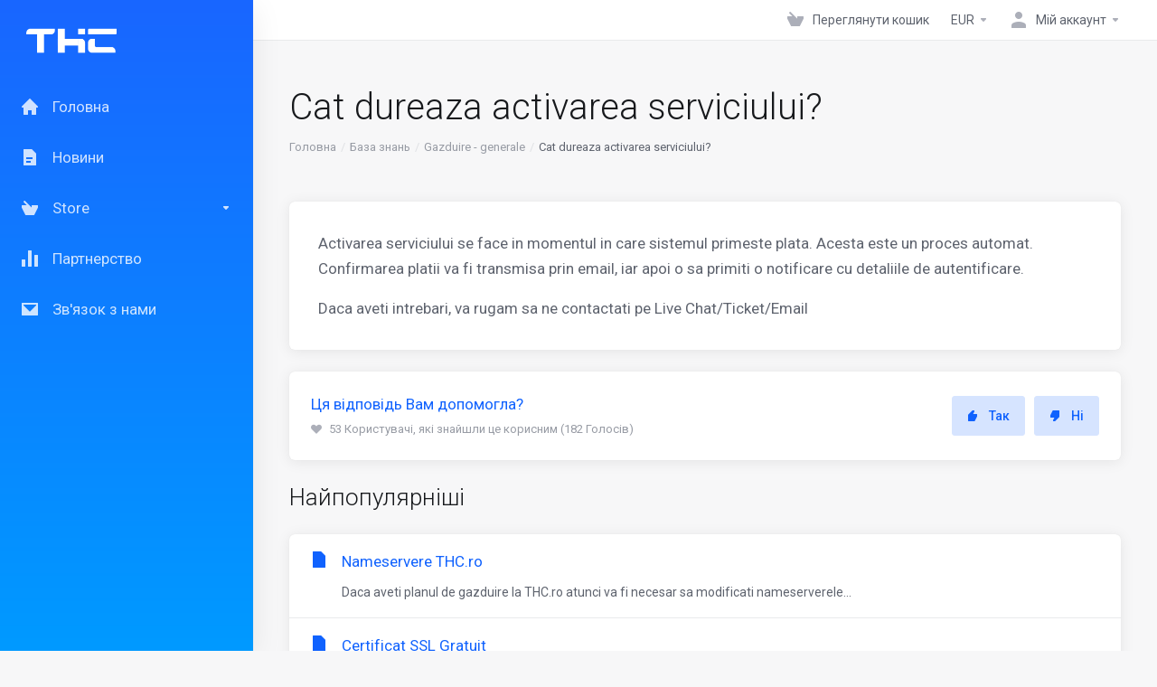

--- FILE ---
content_type: text/html; charset=utf-8
request_url: https://www.thc.ro/clienti/knowledgebase/2/Cat-dureaza-activarea-serviciului.html?&language=ukranian
body_size: 8388
content:
    <!DOCTYPE html>
    <html lang="uk" >
    <head>
        <meta charset="utf-8" />
        <meta http-equiv="X-UA-Compatible" content="IE=edge">
        <meta name="viewport" content="width=device-width, initial-scale=1.0, maximum-scale=1.0, user-scalable=0">
            <title>
                    Cat dureaza activarea serviciului?    
         - THC.ro
    </title>
            <meta name="description" content=" Activarea serviciului se face in momentul in care sistemul primeste plata. Acesta este un proces automat. Confirmarea platii va fi transmisa prin...">
                    <link rel="alternate" hreflang="uk_UA" href="https://www.thc.ro/clienti/knowledgebase/2/Cat-dureaza-activarea-serviciului.html?&language=ukranian"/>
                                    
        <link rel='stylesheet' href='/clienti/templates/lagom2/core/styles/depth/assets/css/vars/minified.css?1706537636'>
    
                <link rel="stylesheet" href="/clienti/templates/lagom2/assets/css/theme.css?v=2.2.3">
                                     
        
        
        <!-- HTML5 Shim and Respond.js IE8 support of HTML5 elements and media queries -->
    <!-- WARNING: Respond.js doesn't work if you view the page via file:// -->
    <!--[if lt IE 9]>
    <script src="https://oss.maxcdn.com/libs/html5shiv/3.7.0/html5shiv.js"></script>
    <script src="https://oss.maxcdn.com/libs/respond.js/1.4.2/respond.min.js"></script>
    <![endif]-->

        <script>
        var csrfToken = 'faae58faba580f934d3ee76dc0f14d355eab2c89',
            markdownGuide = 'Керівництво по розмітці',
            locale = 'en',
            saved = 'збережено',
            saving = 'автоматичне збереження',
            whmcsBaseUrl = "/clienti",
            requiredText = 'Необхідно',
            recaptchaSiteKey = "";
    </script>
            <script  src="/clienti/templates/lagom2/assets/js/scripts.min.js?v=2.2.3"></script>
    <script  src="/clienti/templates/lagom2/assets/js/core.min.js?v=2.2.3"></script>

        
                <script async src="https://www.googletagmanager.com/gtag/js?id=G-97HCBW88NX"></script>
<script>
  window.dataLayer = window.dataLayer || [];
  function gtag(){dataLayer.push(arguments);}
  gtag('js', new Date());
  gtag('config', 'G-97HCBW88NX', {
  'cookie_domain': 'www.thc.ro'
});
</script>


                    <link href="/clienti/assets/css/fontawesome-all.min.css" rel="stylesheet">
            </head>
    
    <body class="lagom lagom-not-portal lagom-layout-left-wide lagom-depth page-knowledgebasearticle" data-phone-cc-input="1">

        

            
    











                      


    <div class="app-nav app-nav-primary " >
        <div class="app-nav-header" id="header">
            <div class="container">
                <button class="app-nav-toggle navbar-toggle" type="button">
                    <span class="icon-bar"></span>
                    <span class="icon-bar"></span>
                    <span class="icon-bar"></span>
                    <span class="icon-bar"></span>
                </button>
                        
                   
                                 
                            
            
            <a class="logo " href="/clienti/index.php"><img src="/clienti/assets/img/logo.png" title="THC.ro" alt="THC.ro"/></a>
                            <ul class="top-nav">
                                                                                                                                                                                                                                                                                                                                                                                                                                                                                                                                                                                                                                                                                                                            <li
                menuItemName="View Cart"
                class="  nav-item-cart"
                id="Secondary_Navbar-View_Cart"
                            >
                                    <a
                                                                                    href="/clienti/cart.php?a=view"
                                                                                                                        >
                                                    <i class="fas fa-test lm lm-basket"></i>
                                                                            <span class="item-text">Переглянути кошик</span>
                                                <span class="nav-badge badge badge-primary-faded hidden" ><span ></span></span>                                            </a>
                                            </li>
                    <li
                menuItemName="Currencies-2190"
                class="dropdown  nav-item-currency"
                id="Secondary_Navbar-Currencies-2190"
                            >
                                    <a
                                                    class="dropdown-toggle"
                            href="#"
                            data-toggle="dropdown"
                                                                                            >
                                                                            <span class="item-text">EUR</span>
                                                                        <b class="ls ls-caret"></b>                    </a>
                                                                                                        <div class="dropdown-menu dropdown-menu-right">
            <div class="dropdown-menu-items has-scroll">
                                    <div class="dropdown-menu-item active">
                        <a href="/clienti/knowledgebase/2/Cat-dureaza-activarea-serviciului.html?&amp;currency=1">
                            <span>EUR</span>
                        </a>
                    </div>
                                    <div class="dropdown-menu-item ">
                        <a href="/clienti/knowledgebase/2/Cat-dureaza-activarea-serviciului.html?&amp;currency=2">
                            <span>RON</span>
                        </a>
                    </div>
                            </div>                 
        </div>
                                </li>
                    <li
                menuItemName="Account"
                class="dropdown  my-account"
                id="Secondary_Navbar-Account"
                            >
                                    <a
                                                    class="dropdown-toggle"
                            href="#"
                            data-toggle="dropdown"
                                                                                            >
                                                                                    <i class="fas fa-test lm lm-user"></i>
                                                                                                                                        <span class="item-text">Мій аккаунт</span>
                                                                                                    <b class="ls ls-caret"></b>                    </a>
                                                                                                                        <ul class="dropdown-menu dropdown-lazyhas-scroll  ">
                                                                                                                        <li menuItemName="Login" class=" " id="Secondary_Navbar-Account-Login">
                                                                            <a
                                                                                            href="/clienti/login.php"
                                                                                                                                >
                                                                                            <i class="fas fa-test lm lm-user"></i>
                                                                                        <span class="menu-item-content">Вхід</span>
                                                                                    </a>
                                                                                                        </li>
                                                                                                                            <li menuItemName="Register" class=" " id="Secondary_Navbar-Account-Register">
                                                                            <a
                                                                                            href="/clienti/register.php"
                                                                                                                                >
                                                                                            <i class="fas fa-test ls ls-sign-in"></i>
                                                                                        <span class="menu-item-content">Реєстрація</span>
                                                                                    </a>
                                                                                                        </li>
                                                                                                                            <li menuItemName="Divider-2194" class="nav-divider " id="Secondary_Navbar-Account-Divider-2194">
                                                                            -----
                                                                                                        </li>
                                                                                                                            <li menuItemName="Forgot Password?" class=" " id="Secondary_Navbar-Account-Forgot_Password?">
                                                                            <a
                                                                                            href="/clienti/pwreset.php"
                                                                                                                                >
                                                                                            <i class="fas fa-test ls ls-refresh"></i>
                                                                                        <span class="menu-item-content">Забули пароль?</span>
                                                                                    </a>
                                                                                                        </li>
                                                                                    </ul>
                                                </li>
                </ul>
                </div>
        </div>
            <div class="app-nav-menu" id="main-menu">
        <div class="container">
                        <ul class="menu menu-primary" data-nav>
                                                                                                                                                                                                                                                                                                                                                                                                                                                                                                                                                                                                                                                                                                                                                                                                                                                                                                                                                                                                                                                                                                                                                                                                                                                    <li
                menuItemName="Home"
                class=""
                id="Primary_Navbar-Home"
                            >
                                    <a
                                                                                    href="/clienti/index.php"
                                                                                                                        >
                                                    <i class="fas fa-test lm lm-home"></i>
                                                                            <span class="item-text">Головна</span>
                                                                                            </a>
                                            </li>
                    <li
                menuItemName="News"
                class=""
                id="Primary_Navbar-News"
                            >
                                    <a
                                                                                    href="/clienti/index.php/announcements"
                                                                                                                        >
                                                    <i class="fas fa-test lm lm-document"></i>
                                                                            <span class="item-text">Новини</span>
                                                                                            </a>
                                            </li>
                    <li
                menuItemName="Store"
                class="dropdown"
                id="Primary_Navbar-Store"
                            >
                                    <a
                                                    class="dropdown-toggle"
                            href="#"
                            data-toggle="dropdown"
                                                                                            >
                                                    <i class="fas fa-test lm lm-basket"></i>
                                                                            <span class="item-text">Store</span>
                                                                        <b class="ls ls-caret"></b>                    </a>
                                                                                                                        <ul class="dropdown-menu dropdown-lazy  ">
                                                            <li class="dropdown-header">Store</li>
                                                                                                                        <li menuItemName="Browse All" class=" " id="Primary_Navbar-Store-Browse_All">
                                                                            <a
                                                                                            href="/clienti/cart.php"
                                                                                                                                >
                                                                                            <i class="fas fa-test lm lm-basket"></i>
                                                                                        <span class="menu-item-content">Browse All</span>
                                                                                    </a>
                                                                                                        </li>
                                                                                                                            <li menuItemName="Divider-2253" class="nav-divider " id="Primary_Navbar-Store-Divider-2253">
                                                                            -----
                                                                                                        </li>
                                                                                                                            <li menuItemName="Divider-2256" class="nav-divider " id="Primary_Navbar-Store-Divider-2256">
                                                                            -----
                                                                                                        </li>
                                                                                                                            <li menuItemName="Register a New Domain" class=" " id="Primary_Navbar-Store-Register_a_New_Domain">
                                                                            <a
                                                                                            href="/clienti/cart.php?a=add&amp;domain=register"
                                                                                                                                >
                                                                                            <i class="fas fa-test lm lm-search"></i>
                                                                                        <span class="menu-item-content">Зареєструвати домен</span>
                                                                                    </a>
                                                                                                        </li>
                                                                                                                            <li menuItemName="Transfer Domains to Us" class=" " id="Primary_Navbar-Store-Transfer_Domains_to_Us">
                                                                            <a
                                                                                            href="/clienti/cart.php?a=add&amp;domain=transfer"
                                                                                                                                >
                                                                                            <i class="fas fa-test lm lm-globe"></i>
                                                                                        <span class="menu-item-content">Перенести домен до нас</span>
                                                                                    </a>
                                                                                                        </li>
                                                                                                                            <li menuItemName="Divider-2259" class="nav-divider " id="Primary_Navbar-Store-Divider-2259">
                                                                            -----
                                                                                                        </li>
                                                                                                                            <li menuItemName="Vezi cos" class=" " id="Primary_Navbar-Store-Vezi_cos">
                                                                            <a
                                                                                            href="/clienti/cart.php?a=view"
                                                                                                                                >
                                                                                        <span class="menu-item-content">Vezi cos</span>
                                                                                    </a>
                                                                                                        </li>
                                                                                    </ul>
                                                </li>
                    <li
                menuItemName="Affiliates"
                class=""
                id="Primary_Navbar-Affiliates"
                            >
                                    <a
                                                                                    href="/clienti/affiliates.php"
                                                                                                                        >
                                                    <i class="fas fa-test lm lm-bar-graph"></i>
                                                                            <span class="item-text">Партнерство</span>
                                                                                            </a>
                                            </li>
                    <li
                menuItemName="Contact Us"
                class=""
                id="Primary_Navbar-Contact_Us"
                            >
                                    <a
                                                                                    href="/clienti/submitticket.php?step=2&amp;deptid=4"
                                                                                                                        >
                                                    <i class="fas fa-test lm lm-envelope"></i>
                                                                            <span class="item-text">Зв'язок з нами</span>
                                                                                            </a>
                                            </li>
                    <li
                menuItemName="Language-2267"
                class="dropdown is-right d-lg-none"
                id="Primary_Navbar-Language-2267"
                data-language-select            >
                                    <a
                                                    class="dropdown-toggle"
                            href="#"
                            data-toggle="dropdown"
                                                                                            >
                                                    <span class="language-flag"><img class="lazyload" data-src="/clienti/templates/lagom2/assets/img/flags/ukranian.svg"/></span>
                                                                            <span class="item-text">Українська</span>
                                                                        <b class="ls ls-caret"></b>                    </a>
                                                        <div class="dropdown-menu dropdown-language-search dropdown-lazy dropdown-menu-right" >
                                                <input type="hidden" data-language-select-value value="Українська">
        <input type="hidden" data-language-select-backlink value="/clienti/knowledgebase/2/Cat-dureaza-activarea-serviciului.html?&amp;">
        <input type="hidden" data-language-select-lang value="Select">
        <div class="dropdown-header input-group align-center">
            <i class="input-group-icon lm lm-search"></i>
            <input class="form-control" placeholder="Пошук..." type="text" data-language-select-search>
        </div>
        <div class="nav-divider"></div>
        <div class="dropdown-menu-items has-scroll" data-language-select-list>
                    <div class="dropdown-menu-item " data-value="arabic" data-language="العربية">
                                                                    <a href="/clienti/knowledgebase/2/Cat-dureaza-activarea-serviciului.html?&amp;language=arabic">
                    <span class="language-flag">
                        <img class="lazyload hidden" data-src="/clienti/templates/lagom2/assets/img/flags/arabic.svg"/>
                    </span>
                    <span class="language-text">العربية</span>
                </a>
            </div>
                    <div class="dropdown-menu-item " data-value="azerbaijani" data-language="Azerbaijani">
                                                                    <a href="/clienti/knowledgebase/2/Cat-dureaza-activarea-serviciului.html?&amp;language=azerbaijani">
                    <span class="language-flag">
                        <img class="lazyload hidden" data-src="/clienti/templates/lagom2/assets/img/flags/azerbaijani.svg"/>
                    </span>
                    <span class="language-text">Azerbaijani</span>
                </a>
            </div>
                    <div class="dropdown-menu-item " data-value="catalan" data-language="Català">
                                                                    <a href="/clienti/knowledgebase/2/Cat-dureaza-activarea-serviciului.html?&amp;language=catalan">
                    <span class="language-flag">
                        <img class="lazyload hidden" data-src="/clienti/templates/lagom2/assets/img/flags/catalan.svg"/>
                    </span>
                    <span class="language-text">Català</span>
                </a>
            </div>
                    <div class="dropdown-menu-item " data-value="chinese" data-language="中文">
                                                                    <a href="/clienti/knowledgebase/2/Cat-dureaza-activarea-serviciului.html?&amp;language=chinese">
                    <span class="language-flag">
                        <img class="lazyload hidden" data-src="/clienti/templates/lagom2/assets/img/flags/chinese.svg"/>
                    </span>
                    <span class="language-text">中文</span>
                </a>
            </div>
                    <div class="dropdown-menu-item " data-value="croatian" data-language="Hrvatski">
                                                                    <a href="/clienti/knowledgebase/2/Cat-dureaza-activarea-serviciului.html?&amp;language=croatian">
                    <span class="language-flag">
                        <img class="lazyload hidden" data-src="/clienti/templates/lagom2/assets/img/flags/croatian.svg"/>
                    </span>
                    <span class="language-text">Hrvatski</span>
                </a>
            </div>
                    <div class="dropdown-menu-item " data-value="czech" data-language="Čeština">
                                                                    <a href="/clienti/knowledgebase/2/Cat-dureaza-activarea-serviciului.html?&amp;language=czech">
                    <span class="language-flag">
                        <img class="lazyload hidden" data-src="/clienti/templates/lagom2/assets/img/flags/czech.svg"/>
                    </span>
                    <span class="language-text">Čeština</span>
                </a>
            </div>
                    <div class="dropdown-menu-item " data-value="danish" data-language="Dansk">
                                                                    <a href="/clienti/knowledgebase/2/Cat-dureaza-activarea-serviciului.html?&amp;language=danish">
                    <span class="language-flag">
                        <img class="lazyload hidden" data-src="/clienti/templates/lagom2/assets/img/flags/danish.svg"/>
                    </span>
                    <span class="language-text">Dansk</span>
                </a>
            </div>
                    <div class="dropdown-menu-item " data-value="dutch" data-language="Nederlands">
                                                                    <a href="/clienti/knowledgebase/2/Cat-dureaza-activarea-serviciului.html?&amp;language=dutch">
                    <span class="language-flag">
                        <img class="lazyload hidden" data-src="/clienti/templates/lagom2/assets/img/flags/dutch.svg"/>
                    </span>
                    <span class="language-text">Nederlands</span>
                </a>
            </div>
                    <div class="dropdown-menu-item " data-value="english" data-language="English">
                                                                    <a href="/clienti/knowledgebase/2/Cat-dureaza-activarea-serviciului.html?&amp;language=english">
                    <span class="language-flag">
                        <img class="lazyload hidden" data-src="/clienti/templates/lagom2/assets/img/flags/english.svg"/>
                    </span>
                    <span class="language-text">English</span>
                </a>
            </div>
                    <div class="dropdown-menu-item " data-value="estonian" data-language="Estonian">
                                                                    <a href="/clienti/knowledgebase/2/Cat-dureaza-activarea-serviciului.html?&amp;language=estonian">
                    <span class="language-flag">
                        <img class="lazyload hidden" data-src="/clienti/templates/lagom2/assets/img/flags/estonian.svg"/>
                    </span>
                    <span class="language-text">Estonian</span>
                </a>
            </div>
                    <div class="dropdown-menu-item " data-value="farsi" data-language="Persian">
                                                                    <a href="/clienti/knowledgebase/2/Cat-dureaza-activarea-serviciului.html?&amp;language=farsi">
                    <span class="language-flag">
                        <img class="lazyload hidden" data-src="/clienti/templates/lagom2/assets/img/flags/farsi.svg"/>
                    </span>
                    <span class="language-text">Persian</span>
                </a>
            </div>
                    <div class="dropdown-menu-item " data-value="french" data-language="Français">
                                                                    <a href="/clienti/knowledgebase/2/Cat-dureaza-activarea-serviciului.html?&amp;language=french">
                    <span class="language-flag">
                        <img class="lazyload hidden" data-src="/clienti/templates/lagom2/assets/img/flags/french.svg"/>
                    </span>
                    <span class="language-text">Français</span>
                </a>
            </div>
                    <div class="dropdown-menu-item " data-value="german" data-language="Deutsch">
                                                                    <a href="/clienti/knowledgebase/2/Cat-dureaza-activarea-serviciului.html?&amp;language=german">
                    <span class="language-flag">
                        <img class="lazyload hidden" data-src="/clienti/templates/lagom2/assets/img/flags/german.svg"/>
                    </span>
                    <span class="language-text">Deutsch</span>
                </a>
            </div>
                    <div class="dropdown-menu-item " data-value="hebrew" data-language="עברית">
                                                                    <a href="/clienti/knowledgebase/2/Cat-dureaza-activarea-serviciului.html?&amp;language=hebrew">
                    <span class="language-flag">
                        <img class="lazyload hidden" data-src="/clienti/templates/lagom2/assets/img/flags/hebrew.svg"/>
                    </span>
                    <span class="language-text">עברית</span>
                </a>
            </div>
                    <div class="dropdown-menu-item " data-value="hungarian" data-language="Magyar">
                                                                    <a href="/clienti/knowledgebase/2/Cat-dureaza-activarea-serviciului.html?&amp;language=hungarian">
                    <span class="language-flag">
                        <img class="lazyload hidden" data-src="/clienti/templates/lagom2/assets/img/flags/hungarian.svg"/>
                    </span>
                    <span class="language-text">Magyar</span>
                </a>
            </div>
                    <div class="dropdown-menu-item " data-value="italian" data-language="Italiano">
                                                                    <a href="/clienti/knowledgebase/2/Cat-dureaza-activarea-serviciului.html?&amp;language=italian">
                    <span class="language-flag">
                        <img class="lazyload hidden" data-src="/clienti/templates/lagom2/assets/img/flags/italian.svg"/>
                    </span>
                    <span class="language-text">Italiano</span>
                </a>
            </div>
                    <div class="dropdown-menu-item " data-value="macedonian" data-language="Macedonian">
                                                                    <a href="/clienti/knowledgebase/2/Cat-dureaza-activarea-serviciului.html?&amp;language=macedonian">
                    <span class="language-flag">
                        <img class="lazyload hidden" data-src="/clienti/templates/lagom2/assets/img/flags/macedonian.svg"/>
                    </span>
                    <span class="language-text">Macedonian</span>
                </a>
            </div>
                    <div class="dropdown-menu-item " data-value="norwegian" data-language="Norwegian">
                                                                    <a href="/clienti/knowledgebase/2/Cat-dureaza-activarea-serviciului.html?&amp;language=norwegian">
                    <span class="language-flag">
                        <img class="lazyload hidden" data-src="/clienti/templates/lagom2/assets/img/flags/norwegian.svg"/>
                    </span>
                    <span class="language-text">Norwegian</span>
                </a>
            </div>
                    <div class="dropdown-menu-item " data-value="portuguese-br" data-language="Português">
                                                                    <a href="/clienti/knowledgebase/2/Cat-dureaza-activarea-serviciului.html?&amp;language=portuguese-br">
                    <span class="language-flag">
                        <img class="lazyload hidden" data-src="/clienti/templates/lagom2/assets/img/flags/portuguese-br.svg"/>
                    </span>
                    <span class="language-text">Português</span>
                </a>
            </div>
                    <div class="dropdown-menu-item " data-value="portuguese-pt" data-language="Português">
                                                                    <a href="/clienti/knowledgebase/2/Cat-dureaza-activarea-serviciului.html?&amp;language=portuguese-pt">
                    <span class="language-flag">
                        <img class="lazyload hidden" data-src="/clienti/templates/lagom2/assets/img/flags/portuguese-pt.svg"/>
                    </span>
                    <span class="language-text">Português</span>
                </a>
            </div>
                    <div class="dropdown-menu-item " data-value="romanian" data-language="Română">
                                                                    <a href="/clienti/knowledgebase/2/Cat-dureaza-activarea-serviciului.html?&amp;language=romanian">
                    <span class="language-flag">
                        <img class="lazyload hidden" data-src="/clienti/templates/lagom2/assets/img/flags/romanian.svg"/>
                    </span>
                    <span class="language-text">Română</span>
                </a>
            </div>
                    <div class="dropdown-menu-item " data-value="russian" data-language="Русский">
                                                                    <a href="/clienti/knowledgebase/2/Cat-dureaza-activarea-serviciului.html?&amp;language=russian">
                    <span class="language-flag">
                        <img class="lazyload hidden" data-src="/clienti/templates/lagom2/assets/img/flags/russian.svg"/>
                    </span>
                    <span class="language-text">Русский</span>
                </a>
            </div>
                    <div class="dropdown-menu-item " data-value="spanish" data-language="Español">
                                                                    <a href="/clienti/knowledgebase/2/Cat-dureaza-activarea-serviciului.html?&amp;language=spanish">
                    <span class="language-flag">
                        <img class="lazyload hidden" data-src="/clienti/templates/lagom2/assets/img/flags/spanish.svg"/>
                    </span>
                    <span class="language-text">Español</span>
                </a>
            </div>
                    <div class="dropdown-menu-item " data-value="swedish" data-language="Svenska">
                                                                    <a href="/clienti/knowledgebase/2/Cat-dureaza-activarea-serviciului.html?&amp;language=swedish">
                    <span class="language-flag">
                        <img class="lazyload hidden" data-src="/clienti/templates/lagom2/assets/img/flags/swedish.svg"/>
                    </span>
                    <span class="language-text">Svenska</span>
                </a>
            </div>
                    <div class="dropdown-menu-item " data-value="turkish" data-language="Türkçe">
                                                                    <a href="/clienti/knowledgebase/2/Cat-dureaza-activarea-serviciului.html?&amp;language=turkish">
                    <span class="language-flag">
                        <img class="lazyload hidden" data-src="/clienti/templates/lagom2/assets/img/flags/turkish.svg"/>
                    </span>
                    <span class="language-text">Türkçe</span>
                </a>
            </div>
                    <div class="dropdown-menu-item active" data-value="ukranian" data-language="Українська">
                                                                    <a href="/clienti/knowledgebase/2/Cat-dureaza-activarea-serviciului.html?&amp;language=ukranian">
                    <span class="language-flag">
                        <img class="lazyload hidden" data-src="/clienti/templates/lagom2/assets/img/flags/ukranian.svg"/>
                    </span>
                    <span class="language-text">Українська</span>
                </a>
            </div>
                </div>
        <div class="dropdown-menu-item dropdown-menu-no-data">
            <span class="text-info text-large">
                Не знайдено записів
            </span>
        </div>                  
    </div>
                            </li>
                        </ul>
        </div>
    </div>
    </div>


<div class="app-main ">
            <div class="main-top ">
            <div class="container">
                    <ul class="top-nav">
                                                                                                                                                                                                                                                                                                                                                                                                                                                                                                                                                                                                                                                                                                                            <li
                menuItemName="View Cart"
                class="  nav-item-cart"
                id="Secondary_Navbar-View_Cart"
                            >
                                    <a
                                                                                    href="/clienti/cart.php?a=view"
                                                                                                                        >
                                                    <i class="fas fa-test lm lm-basket"></i>
                                                                            <span class="item-text">Переглянути кошик</span>
                                                <span class="nav-badge badge badge-primary-faded hidden" ><span ></span></span>                                            </a>
                                            </li>
                    <li
                menuItemName="Currencies-2190"
                class="dropdown  nav-item-currency"
                id="Secondary_Navbar-Currencies-2190"
                            >
                                    <a
                                                    class="dropdown-toggle"
                            href="#"
                            data-toggle="dropdown"
                                                                                            >
                                                                            <span class="item-text">EUR</span>
                                                                        <b class="ls ls-caret"></b>                    </a>
                                                                                                        <div class="dropdown-menu dropdown-menu-right">
            <div class="dropdown-menu-items has-scroll">
                                    <div class="dropdown-menu-item active">
                        <a href="/clienti/knowledgebase/2/Cat-dureaza-activarea-serviciului.html?&amp;currency=1">
                            <span>EUR</span>
                        </a>
                    </div>
                                    <div class="dropdown-menu-item ">
                        <a href="/clienti/knowledgebase/2/Cat-dureaza-activarea-serviciului.html?&amp;currency=2">
                            <span>RON</span>
                        </a>
                    </div>
                            </div>                 
        </div>
                                </li>
                    <li
                menuItemName="Account"
                class="dropdown  my-account"
                id="Secondary_Navbar-Account"
                            >
                                    <a
                                                    class="dropdown-toggle"
                            href="#"
                            data-toggle="dropdown"
                                                                                            >
                                                                                    <i class="fas fa-test lm lm-user"></i>
                                                                                                                                        <span class="item-text">Мій аккаунт</span>
                                                                                                    <b class="ls ls-caret"></b>                    </a>
                                                                                                                        <ul class="dropdown-menu dropdown-lazyhas-scroll  ">
                                                                                                                        <li menuItemName="Login" class=" " id="Secondary_Navbar-Account-Login">
                                                                            <a
                                                                                            href="/clienti/login.php"
                                                                                                                                >
                                                                                            <i class="fas fa-test lm lm-user"></i>
                                                                                        <span class="menu-item-content">Вхід</span>
                                                                                    </a>
                                                                                                        </li>
                                                                                                                            <li menuItemName="Register" class=" " id="Secondary_Navbar-Account-Register">
                                                                            <a
                                                                                            href="/clienti/register.php"
                                                                                                                                >
                                                                                            <i class="fas fa-test ls ls-sign-in"></i>
                                                                                        <span class="menu-item-content">Реєстрація</span>
                                                                                    </a>
                                                                                                        </li>
                                                                                                                            <li menuItemName="Divider-2194" class="nav-divider " id="Secondary_Navbar-Account-Divider-2194">
                                                                            -----
                                                                                                        </li>
                                                                                                                            <li menuItemName="Forgot Password?" class=" " id="Secondary_Navbar-Account-Forgot_Password?">
                                                                            <a
                                                                                            href="/clienti/pwreset.php"
                                                                                                                                >
                                                                                            <i class="fas fa-test ls ls-refresh"></i>
                                                                                        <span class="menu-item-content">Забули пароль?</span>
                                                                                    </a>
                                                                                                        </li>
                                                                                    </ul>
                                                </li>
                </ul>
                </div>
        </div>
                                                <div class="main-header">
            <div class="container">
                                                        <h1 class="main-header-title">
                Cat dureaza activarea serviciului?
            </h1>
                            <div class="main-header-bottom">
                    
    <ol class="breadcrumb">
                    <li >
                <a href="https://www.thc.ro/clienti">                Головна
                </a>            </li>
                    <li >
                <a href="/clienti/knowledgebase">                База знань
                </a>            </li>
                    <li >
                <a href="/clienti/knowledgebase/2/Gazduire---generale">                Gazduire - generale
                </a>            </li>
                    <li  class="active">
                                Cat dureaza activarea serviciului?
                            </li>
            </ol>
            </div>
                                        </div>
        </div>
     
                <div class="main-body">
            <div class="container">
                                <div class="main-grid">                                                    <div class="main-sidebar  main-sidebar-right ">
                                                    <div class="sidebar sidebar-primary">
                                     
                                    
                                              </div>
                            <div class="sidebar sidebar-secondary ">
                                                                                    <div menuItemName="Support Knowledgebase Tag Cloud" class="panel panel-sidebar panel-styled-group panel-support-tags">
            <div class="panel-heading">
                                    <h5 class="panel-title">
                        <i class="fas fa-cloud"></i>&nbsp;                        Хмара міток
                                                <i class="fa fa-chevron-up panel-minimise pull-right"></i>
                    </h5>
                            </div>
                            <div class="panel-body">
                                        <a href="/clienti/knowledgebase/tag/accesare-cpanel" style="font-size:12px;">accesare cpanel</a>
<a href="/clienti/knowledgebase/tag/despre-cPanel" style="font-size:12px;">despre cPanel</a>
<a href="/clienti/knowledgebase/tag/nameservere-thc.ro" style="font-size:12px;">nameservere thc.ro</a>

                </div>
                                            </div>
                    <div menuItemName="Support" class="panel panel-sidebar ">
            <div class="panel-heading">
                                    <h5 class="panel-title">
                        <i class="far fa-life-ring"></i>&nbsp;                        Підтримка
                                                <i class="fa fa-chevron-up panel-minimise pull-right"></i>
                    </h5>
                            </div>
                                        <div class="list-group">
                                                                        <a menuItemName="Support Tickets" 
                                href="/clienti/supporttickets.php" 
                                class="list-group-item"
                                                                                                                                 
                                id="Secondary_Sidebar-Support-Support_Tickets"
                            >
                                                                                                                                                                        <i class="fas fa-ticket ls ls-ticket-tag"></i>
                                                                                                    Підтримка
                                                                                        </a>
                                                                                                <a menuItemName="Announcements" 
                                href="/clienti/announcements" 
                                class="list-group-item"
                                                                                                                                 
                                id="Secondary_Sidebar-Support-Announcements"
                            >
                                                                                                                                                                        <i class="fas fa-ticket ls ls-text-cloud"></i>
                                                                                                    Сповіщення
                                                                                        </a>
                                                                                                <a menuItemName="Knowledgebase" 
                                href="/clienti/knowledgebase" 
                                class="list-group-item active"
                                                                                                                                 
                                id="Secondary_Sidebar-Support-Knowledgebase"
                            >
                                                                                                                                                                        <i class="fas fa-ticket ls ls-document-info"></i>
                                                                                                    База знань
                                                                                        </a>
                                                                                                <a menuItemName="Downloads" 
                                href="/clienti/download" 
                                class="list-group-item"
                                                                                                                                 
                                id="Secondary_Sidebar-Support-Downloads"
                            >
                                                                                                                                                                        <i class="fas fa-ticket ls ls-download-square"></i>
                                                                                                    Файли
                                                                                        </a>
                                                                                                <a menuItemName="Network Status" 
                                href="/clienti/serverstatus.php" 
                                class="list-group-item"
                                                                                                                                 
                                id="Secondary_Sidebar-Support-Network_Status"
                            >
                                                                                                                                                                        <i class="fas fa-ticket ls ls-range"></i>
                                                                                                    Статус мережі
                                                                                        </a>
                                                                                                <a menuItemName="Open Ticket" 
                                href="/clienti/submitticket.php" 
                                class="list-group-item"
                                                                                                                                 
                                id="Secondary_Sidebar-Support-Open_Ticket"
                            >
                                                                                                                                                                        <i class="fas fa-ticket ls ls-new-window"></i>
                                                                                                    Відкрити тікет
                                                                                        </a>
                                                            </div>
                                </div>
                                                                                        </div>
                                            </div>
                    <div class="main-content  ">
                                            

   
    <div class="article panel panel-default">
        <div class="panel-body">
                                    <div class="article-content">
                <p>Activarea serviciului se face in momentul in care sistemul primeste plata. Acesta este un proces automat. Confirmarea platii va fi transmisa prin email, iar apoi o sa primiti o notificare cu detaliile de autentificare.</p>
<p>Daca aveti intrebari, va rugam sa ne contactati pe Live Chat/Ticket/Email</p>
            </div>
        </div>
    </div>
    <div class="article-rate panel panel-default">
        <div class="panel-body">
            <form action="/clienti/knowledgebase/2/Cat-dureaza-activarea-serviciului.html" method="post">
<input type="hidden" name="token" value="faae58faba580f934d3ee76dc0f14d355eab2c89" />
                <input type="hidden" name="useful" value="vote">
                <div class="text">
                    Ця відповідь Вам допомогла?                    <span><i class="ls ls-heart"></i> 53 Користувачі, які знайшли це корисним (182 Голосів)</span>
                </div>
                <div>
                                    <button type="submit" name="vote" value="yes" class="btn btn-primary-faded"><i class="ls ls-like"></i> Так</button>
                    <button type="submit" name="vote" value="no" class="btn btn-primary-faded"><i class="ls ls-dislike"></i> Ні</button>
                                </div>
            </form>
        </div>
    </div>
            <div class="section">
            <div class="section-header">
                <h2 class="section-title">Найпопулярніші</h2>
            </div>
            <div class="section-body">
                <div class="list-group">
                                            <a class="list-group-item has-icon" href="/clienti/knowledgebase/1/Nameservere-THC.ro.html">
                            <i class="list-group-item-icon lm lm-file"></i>
                            <div class="list-group-item-body">
                                <div class="list-group-item-heading">Nameservere THC.ro</div>
                                <p class="list-group-item-text">Daca aveti planul de gazduire la THC.ro atunci va fi necesar sa modificati nameserverele...</p>                            </div>
                        </a>
                                            <a class="list-group-item has-icon" href="/clienti/knowledgebase/3/Certificat-SSL-Gratuit.html">
                            <i class="list-group-item-icon lm lm-file"></i>
                            <div class="list-group-item-body">
                                <div class="list-group-item-heading">Certificat SSL Gratuit</div>
                                <p class="list-group-item-text">Certificatul SSL este gratuit numai pentru serviciile de Gazduire Web si Reseller.
Validarea...</p>                            </div>
                        </a>
                                            <a class="list-group-item has-icon" href="/clienti/knowledgebase/4/Serviciul-de-Backup.html">
                            <i class="list-group-item-icon lm lm-file"></i>
                            <div class="list-group-item-body">
                                <div class="list-group-item-heading">Serviciul de Backup</div>
                                <p class="list-group-item-text">Oferim serviciu gratuit de Backup pentru planurile de Gazduire Web si Reseller. Backup-urile...</p>                            </div>
                        </a>
                                    </div>
            </div>
        </div>
        

                
        











                                </div></div>            </div>
        </div>
    
    
                <div class="main-footer">
                        <div class="footer-bottom">
                <div class="container">
                    <div class="footer-copyright">Copyright &copy; 2026 THC.ro. All Rights Reserved.</div>
                                            <ul class="footer-nav footer-nav-h">
                                                            <li  class="dropdown dropup" data-language-select>
                                    <a  data-toggle="dropdown" href="#" >
                                                                                                                            <span class="language-flag"><img class="lazyload hidden" data-src="/clienti/templates/lagom2/assets/img/flags/ukranian.svg"/></span><span>Українська</span>
                                                                                                                            <b class="ls ls-caret"></b>
                                                                            </a>
                                                                                <div class="dropdown-menu dropdown-language-search dropdown-lazy dropdown-menu-right" >
                                                <input type="hidden" data-language-select-value value="Українська">
        <input type="hidden" data-language-select-backlink value="/clienti/knowledgebase/2/Cat-dureaza-activarea-serviciului.html?&amp;">
        <input type="hidden" data-language-select-lang value="Select">
        <div class="dropdown-header input-group align-center">
            <i class="input-group-icon lm lm-search"></i>
            <input class="form-control" placeholder="Пошук..." type="text" data-language-select-search>
        </div>
        <div class="nav-divider"></div>
        <div class="dropdown-menu-items has-scroll" data-language-select-list>
                    <div class="dropdown-menu-item " data-value="arabic" data-language="العربية">
                                                                    <a href="/clienti/knowledgebase/2/Cat-dureaza-activarea-serviciului.html?&amp;language=arabic">
                    <span class="language-flag">
                        <img class="lazyload hidden" data-src="/clienti/templates/lagom2/assets/img/flags/arabic.svg"/>
                    </span>
                    <span class="language-text">العربية</span>
                </a>
            </div>
                    <div class="dropdown-menu-item " data-value="azerbaijani" data-language="Azerbaijani">
                                                                    <a href="/clienti/knowledgebase/2/Cat-dureaza-activarea-serviciului.html?&amp;language=azerbaijani">
                    <span class="language-flag">
                        <img class="lazyload hidden" data-src="/clienti/templates/lagom2/assets/img/flags/azerbaijani.svg"/>
                    </span>
                    <span class="language-text">Azerbaijani</span>
                </a>
            </div>
                    <div class="dropdown-menu-item " data-value="catalan" data-language="Català">
                                                                    <a href="/clienti/knowledgebase/2/Cat-dureaza-activarea-serviciului.html?&amp;language=catalan">
                    <span class="language-flag">
                        <img class="lazyload hidden" data-src="/clienti/templates/lagom2/assets/img/flags/catalan.svg"/>
                    </span>
                    <span class="language-text">Català</span>
                </a>
            </div>
                    <div class="dropdown-menu-item " data-value="chinese" data-language="中文">
                                                                    <a href="/clienti/knowledgebase/2/Cat-dureaza-activarea-serviciului.html?&amp;language=chinese">
                    <span class="language-flag">
                        <img class="lazyload hidden" data-src="/clienti/templates/lagom2/assets/img/flags/chinese.svg"/>
                    </span>
                    <span class="language-text">中文</span>
                </a>
            </div>
                    <div class="dropdown-menu-item " data-value="croatian" data-language="Hrvatski">
                                                                    <a href="/clienti/knowledgebase/2/Cat-dureaza-activarea-serviciului.html?&amp;language=croatian">
                    <span class="language-flag">
                        <img class="lazyload hidden" data-src="/clienti/templates/lagom2/assets/img/flags/croatian.svg"/>
                    </span>
                    <span class="language-text">Hrvatski</span>
                </a>
            </div>
                    <div class="dropdown-menu-item " data-value="czech" data-language="Čeština">
                                                                    <a href="/clienti/knowledgebase/2/Cat-dureaza-activarea-serviciului.html?&amp;language=czech">
                    <span class="language-flag">
                        <img class="lazyload hidden" data-src="/clienti/templates/lagom2/assets/img/flags/czech.svg"/>
                    </span>
                    <span class="language-text">Čeština</span>
                </a>
            </div>
                    <div class="dropdown-menu-item " data-value="danish" data-language="Dansk">
                                                                    <a href="/clienti/knowledgebase/2/Cat-dureaza-activarea-serviciului.html?&amp;language=danish">
                    <span class="language-flag">
                        <img class="lazyload hidden" data-src="/clienti/templates/lagom2/assets/img/flags/danish.svg"/>
                    </span>
                    <span class="language-text">Dansk</span>
                </a>
            </div>
                    <div class="dropdown-menu-item " data-value="dutch" data-language="Nederlands">
                                                                    <a href="/clienti/knowledgebase/2/Cat-dureaza-activarea-serviciului.html?&amp;language=dutch">
                    <span class="language-flag">
                        <img class="lazyload hidden" data-src="/clienti/templates/lagom2/assets/img/flags/dutch.svg"/>
                    </span>
                    <span class="language-text">Nederlands</span>
                </a>
            </div>
                    <div class="dropdown-menu-item " data-value="english" data-language="English">
                                                                    <a href="/clienti/knowledgebase/2/Cat-dureaza-activarea-serviciului.html?&amp;language=english">
                    <span class="language-flag">
                        <img class="lazyload hidden" data-src="/clienti/templates/lagom2/assets/img/flags/english.svg"/>
                    </span>
                    <span class="language-text">English</span>
                </a>
            </div>
                    <div class="dropdown-menu-item " data-value="estonian" data-language="Estonian">
                                                                    <a href="/clienti/knowledgebase/2/Cat-dureaza-activarea-serviciului.html?&amp;language=estonian">
                    <span class="language-flag">
                        <img class="lazyload hidden" data-src="/clienti/templates/lagom2/assets/img/flags/estonian.svg"/>
                    </span>
                    <span class="language-text">Estonian</span>
                </a>
            </div>
                    <div class="dropdown-menu-item " data-value="farsi" data-language="Persian">
                                                                    <a href="/clienti/knowledgebase/2/Cat-dureaza-activarea-serviciului.html?&amp;language=farsi">
                    <span class="language-flag">
                        <img class="lazyload hidden" data-src="/clienti/templates/lagom2/assets/img/flags/farsi.svg"/>
                    </span>
                    <span class="language-text">Persian</span>
                </a>
            </div>
                    <div class="dropdown-menu-item " data-value="french" data-language="Français">
                                                                    <a href="/clienti/knowledgebase/2/Cat-dureaza-activarea-serviciului.html?&amp;language=french">
                    <span class="language-flag">
                        <img class="lazyload hidden" data-src="/clienti/templates/lagom2/assets/img/flags/french.svg"/>
                    </span>
                    <span class="language-text">Français</span>
                </a>
            </div>
                    <div class="dropdown-menu-item " data-value="german" data-language="Deutsch">
                                                                    <a href="/clienti/knowledgebase/2/Cat-dureaza-activarea-serviciului.html?&amp;language=german">
                    <span class="language-flag">
                        <img class="lazyload hidden" data-src="/clienti/templates/lagom2/assets/img/flags/german.svg"/>
                    </span>
                    <span class="language-text">Deutsch</span>
                </a>
            </div>
                    <div class="dropdown-menu-item " data-value="hebrew" data-language="עברית">
                                                                    <a href="/clienti/knowledgebase/2/Cat-dureaza-activarea-serviciului.html?&amp;language=hebrew">
                    <span class="language-flag">
                        <img class="lazyload hidden" data-src="/clienti/templates/lagom2/assets/img/flags/hebrew.svg"/>
                    </span>
                    <span class="language-text">עברית</span>
                </a>
            </div>
                    <div class="dropdown-menu-item " data-value="hungarian" data-language="Magyar">
                                                                    <a href="/clienti/knowledgebase/2/Cat-dureaza-activarea-serviciului.html?&amp;language=hungarian">
                    <span class="language-flag">
                        <img class="lazyload hidden" data-src="/clienti/templates/lagom2/assets/img/flags/hungarian.svg"/>
                    </span>
                    <span class="language-text">Magyar</span>
                </a>
            </div>
                    <div class="dropdown-menu-item " data-value="italian" data-language="Italiano">
                                                                    <a href="/clienti/knowledgebase/2/Cat-dureaza-activarea-serviciului.html?&amp;language=italian">
                    <span class="language-flag">
                        <img class="lazyload hidden" data-src="/clienti/templates/lagom2/assets/img/flags/italian.svg"/>
                    </span>
                    <span class="language-text">Italiano</span>
                </a>
            </div>
                    <div class="dropdown-menu-item " data-value="macedonian" data-language="Macedonian">
                                                                    <a href="/clienti/knowledgebase/2/Cat-dureaza-activarea-serviciului.html?&amp;language=macedonian">
                    <span class="language-flag">
                        <img class="lazyload hidden" data-src="/clienti/templates/lagom2/assets/img/flags/macedonian.svg"/>
                    </span>
                    <span class="language-text">Macedonian</span>
                </a>
            </div>
                    <div class="dropdown-menu-item " data-value="norwegian" data-language="Norwegian">
                                                                    <a href="/clienti/knowledgebase/2/Cat-dureaza-activarea-serviciului.html?&amp;language=norwegian">
                    <span class="language-flag">
                        <img class="lazyload hidden" data-src="/clienti/templates/lagom2/assets/img/flags/norwegian.svg"/>
                    </span>
                    <span class="language-text">Norwegian</span>
                </a>
            </div>
                    <div class="dropdown-menu-item " data-value="portuguese-br" data-language="Português">
                                                                    <a href="/clienti/knowledgebase/2/Cat-dureaza-activarea-serviciului.html?&amp;language=portuguese-br">
                    <span class="language-flag">
                        <img class="lazyload hidden" data-src="/clienti/templates/lagom2/assets/img/flags/portuguese-br.svg"/>
                    </span>
                    <span class="language-text">Português</span>
                </a>
            </div>
                    <div class="dropdown-menu-item " data-value="portuguese-pt" data-language="Português">
                                                                    <a href="/clienti/knowledgebase/2/Cat-dureaza-activarea-serviciului.html?&amp;language=portuguese-pt">
                    <span class="language-flag">
                        <img class="lazyload hidden" data-src="/clienti/templates/lagom2/assets/img/flags/portuguese-pt.svg"/>
                    </span>
                    <span class="language-text">Português</span>
                </a>
            </div>
                    <div class="dropdown-menu-item " data-value="romanian" data-language="Română">
                                                                    <a href="/clienti/knowledgebase/2/Cat-dureaza-activarea-serviciului.html?&amp;language=romanian">
                    <span class="language-flag">
                        <img class="lazyload hidden" data-src="/clienti/templates/lagom2/assets/img/flags/romanian.svg"/>
                    </span>
                    <span class="language-text">Română</span>
                </a>
            </div>
                    <div class="dropdown-menu-item " data-value="russian" data-language="Русский">
                                                                    <a href="/clienti/knowledgebase/2/Cat-dureaza-activarea-serviciului.html?&amp;language=russian">
                    <span class="language-flag">
                        <img class="lazyload hidden" data-src="/clienti/templates/lagom2/assets/img/flags/russian.svg"/>
                    </span>
                    <span class="language-text">Русский</span>
                </a>
            </div>
                    <div class="dropdown-menu-item " data-value="spanish" data-language="Español">
                                                                    <a href="/clienti/knowledgebase/2/Cat-dureaza-activarea-serviciului.html?&amp;language=spanish">
                    <span class="language-flag">
                        <img class="lazyload hidden" data-src="/clienti/templates/lagom2/assets/img/flags/spanish.svg"/>
                    </span>
                    <span class="language-text">Español</span>
                </a>
            </div>
                    <div class="dropdown-menu-item " data-value="swedish" data-language="Svenska">
                                                                    <a href="/clienti/knowledgebase/2/Cat-dureaza-activarea-serviciului.html?&amp;language=swedish">
                    <span class="language-flag">
                        <img class="lazyload hidden" data-src="/clienti/templates/lagom2/assets/img/flags/swedish.svg"/>
                    </span>
                    <span class="language-text">Svenska</span>
                </a>
            </div>
                    <div class="dropdown-menu-item " data-value="turkish" data-language="Türkçe">
                                                                    <a href="/clienti/knowledgebase/2/Cat-dureaza-activarea-serviciului.html?&amp;language=turkish">
                    <span class="language-flag">
                        <img class="lazyload hidden" data-src="/clienti/templates/lagom2/assets/img/flags/turkish.svg"/>
                    </span>
                    <span class="language-text">Türkçe</span>
                </a>
            </div>
                    <div class="dropdown-menu-item active" data-value="ukranian" data-language="Українська">
                                                                    <a href="/clienti/knowledgebase/2/Cat-dureaza-activarea-serviciului.html?&amp;language=ukranian">
                    <span class="language-flag">
                        <img class="lazyload hidden" data-src="/clienti/templates/lagom2/assets/img/flags/ukranian.svg"/>
                    </span>
                    <span class="language-text">Українська</span>
                </a>
            </div>
                </div>
        <div class="dropdown-menu-item dropdown-menu-no-data">
            <span class="text-info text-large">
                Не знайдено записів
            </span>
        </div>                  
    </div>
                                                                                                        </li>
                                                            <li  >
                                    <a   href="#" >
                                                                                    <i class="lm lm-go-top"></i>
                                                                                                                                                            </a>
                                                                                                        </li>
                                                    </ul>
                                    </div>
            </div>
        </div>
    </div>     
        <div id="fullpage-overlay" class="hidden">
        <div class="outer-wrapper">
            <div class="inner-wrapper">
                <img class="lazyload" data-src="/clienti/assets/img/overlay-spinner.svg">
                <br>
                <span class="msg"></span>
            </div>
        </div>
    </div>
    <div class="modal system-modal fade" id="modalAjax" tabindex="-1" role="dialog" aria-hidden="true" style="display: none">
        <div class="modal-dialog">
            <div class="modal-content">
                <div class="modal-header">
                    <button type="button" class="close" data-dismiss="modal" aria-label="Close"><i class="lm lm-close"></i></button>
                    <h5 class="modal-title"></h5>
                </div>
                <div class="modal-body">
                    <div class="loader">
                         
    <div class="spinner ">
        <div class="rect1"></div>
        <div class="rect2"></div>
        <div class="rect3"></div>
        <div class="rect4"></div>
        <div class="rect5"></div>
    </div>
                         </div>
                </div>
                <div class="modal-footer">
                    <button type="button" class="btn btn-primary modal-submit">
                        Submit
                    </button>
                    <button type="button" class="btn btn-default" data-dismiss="modal">
                    Close
                    </button>
                </div>
            </div>
        </div>
    </div>

        <form action="#" id="frmGeneratePassword" class="form-horizontal">
    <div class="modal fade" id="modalGeneratePassword" style="display: none">
        <div class="modal-dialog">
            <div class="modal-content">
                <div class="modal-header">
                    <button type="button" class="close" data-dismiss="modal" aria-label="Close"><i class="lm lm-close"></i></button>
                    <h5 class="modal-title">
                        Generate Password
                    </h5>
                </div>
                <div class="modal-body">
                    <div class="alert alert-lagom alert-danger hidden" id="generatePwLengthError">
                        Please enter a number between 8 and 64 for the password length
                    </div>
                    <div class="form-group row align-items-center">
                        <label for="generatePwLength" class="col-md-4 control-label">Password Length</label>
                        <div class="col-md-8">
                            <input type="number" min="8" max="64" value="12" step="1" class="form-control input-inline input-inline-100" id="inputGeneratePasswordLength">
                        </div>
                    </div>
                    <div class="form-group row align-items-center">
                        <label for="generatePwOutput" class="col-md-4 control-label">Generated Password</label>
                        <div class="col-md-8">
                            <input type="text" class="form-control" id="inputGeneratePasswordOutput">
                        </div>
                    </div>
                    <div class="row">
                        <div class="col-md-8 offset-md-4">
                            <button type="submit" class="btn btn-default btn-sm">
                                <i class="ls ls-plus"></i>
                                Generate new password
                            </button>
                            <button type="button" class="btn btn-default btn-sm copy-to-clipboard" data-clipboard-target="#inputGeneratePasswordOutput">
                                <i class="ls ls-copy"></i>
                                Copy
                            </button>
                        </div>
                    </div>
                </div>
                <div class="modal-footer">
                    <button type="button" class="btn btn-default" data-dismiss="modal">
                        Close
                    </button>
                    <button type="button" class="btn btn-primary" id="btnGeneratePasswordInsert" data-clipboard-target="#inputGeneratePasswordOutput">
                        Copy to clipboard and Insert
                    </button>
                </div>
            </div>
        </div>
    </div>
</form>
    <script>
        document.addEventListener('DOMContentLoaded', function(event) {
            let form = document.querySelector('#frmDomainHomepage');
            if (form === null) return;
            form.onkeydown = (e) => {
                if (e.key === 'Enter') {
                    document.querySelector('#btnDomainSearch').click();
                    form.addEventListener('submit', ev => ev.preventDefault());
                }
            }
        });
    </script>

    <div class="overlay"></div>
    <script  src="/clienti/templates/lagom2/assets/js/vendor.js?v=2.2.3"></script>
    <script  src="/clienti/templates/lagom2/assets/js/lagom-app.js?v=2.2.3"></script>
            <script src="/clienti/templates/lagom2/assets/js/whmcs-custom.min.js?v=2.2.3"></script>
    </body>
</html>    